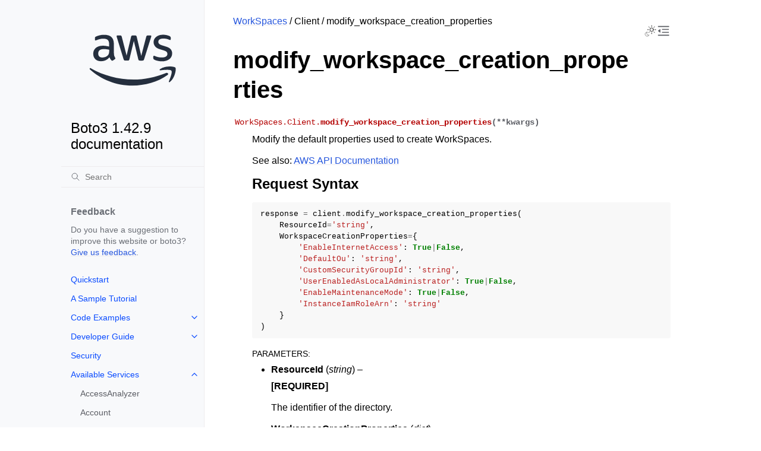

--- FILE ---
content_type: text/css
request_url: https://boto3.amazonaws.com/v1/documentation/api/latest/_static/styles/furo-extensions.css?v=302659d7
body_size: 1195
content:
#furo-sidebar-ad-placement{padding:var(--sidebar-item-spacing-vertical) var(--sidebar-item-spacing-horizontal)}#furo-sidebar-ad-placement .ethical-sidebar{background:var(--color-background-secondary);border:none;box-shadow:none}#furo-sidebar-ad-placement .ethical-sidebar:hover{background:var(--color-background-hover)}#furo-sidebar-ad-placement .ethical-sidebar a{color:var(--color-foreground-primary)}#furo-sidebar-ad-placement .ethical-callout a{color:var(--color-foreground-secondary)!important}#furo-readthedocs-versions{background:transparent;display:block;position:static;width:100%}#furo-readthedocs-versions .rst-versions{background:#1a1c1e}#furo-readthedocs-versions .rst-current-version{background:var(--color-sidebar-item-background);cursor:unset}#furo-readthedocs-versions .rst-current-version:hover{background:var(--color-sidebar-item-background)}#furo-readthedocs-versions .rst-current-version .fa-book{color:var(--color-foreground-primary)}#furo-readthedocs-versions>.rst-other-versions{padding:0}#furo-readthedocs-versions>.rst-other-versions small{opacity:1}#furo-readthedocs-versions .injected .rst-versions{position:unset}#furo-readthedocs-versions:focus-within,#furo-readthedocs-versions:hover{box-shadow:0 0 0 1px var(--color-sidebar-background-border)}#furo-readthedocs-versions:focus-within .rst-current-version,#furo-readthedocs-versions:hover .rst-current-version{background:#1a1c1e;font-size:inherit;height:auto;line-height:inherit;padding:12px;text-align:right}#furo-readthedocs-versions:focus-within .rst-current-version .fa-book,#furo-readthedocs-versions:hover .rst-current-version .fa-book{color:#fff;float:left}#furo-readthedocs-versions:focus-within .fa-caret-down,#furo-readthedocs-versions:hover .fa-caret-down{display:none}#furo-readthedocs-versions:focus-within .injected,#furo-readthedocs-versions:focus-within .rst-current-version,#furo-readthedocs-versions:focus-within .rst-other-versions,#furo-readthedocs-versions:hover .injected,#furo-readthedocs-versions:hover .rst-current-version,#furo-readthedocs-versions:hover .rst-other-versions{display:block}#furo-readthedocs-versions:focus-within>.rst-current-version,#furo-readthedocs-versions:hover>.rst-current-version{display:none}.highlight:hover button.copybtn{color:var(--color-code-foreground)}.highlight button.copybtn{align-items:center;background-color:var(--color-code-background);border:none;color:var(--color-background-item);cursor:pointer;height:1.25em;right:.5rem;top:.625rem;transition:color .3s,opacity .3s;width:1.25em}.highlight button.copybtn:hover{background-color:var(--color-code-background);color:var(--color-brand-content)}.highlight button.copybtn:after{background-color:transparent;color:var(--color-code-foreground);display:none}.highlight button.copybtn.success{color:#22863a;transition:color 0ms}.highlight button.copybtn.success:after{display:block}.highlight button.copybtn svg{padding:0}body{--sd-color-primary:var(--color-brand-primary);--sd-color-primary-highlight:var(--color-brand-content);--sd-color-primary-text:var(--color-background-primary);--sd-color-shadow:rgba(0,0,0,.05);--sd-color-card-border:var(--color-card-border);--sd-color-card-border-hover:var(--color-brand-content);--sd-color-card-background:var(--color-card-background);--sd-color-card-text:var(--color-foreground-primary);--sd-color-card-header:var(--color-card-marginals-background);--sd-color-card-footer:var(--color-card-marginals-background);--sd-color-tabs-label-active:var(--color-brand-content);--sd-color-tabs-label-hover:var(--color-foreground-muted);--sd-color-tabs-label-inactive:var(--color-foreground-muted);--sd-color-tabs-underline-active:var(--color-brand-content);--sd-color-tabs-underline-hover:var(--color-foreground-border);--sd-color-tabs-underline-inactive:var(--color-background-border);--sd-color-tabs-overline:var(--color-background-border);--sd-color-tabs-underline:var(--color-background-border)}.sd-tab-content{box-shadow:0 -2px var(--sd-color-tabs-overline),0 1px var(--sd-color-tabs-underline)}.sd-card{box-shadow:0 .1rem .25rem var(--sd-color-shadow),0 0 .0625rem rgba(0,0,0,.1)}.sd-shadow-sm{box-shadow:0 .1rem .25rem var(--sd-color-shadow),0 0 .0625rem rgba(0,0,0,.1)!important}.sd-shadow-md{box-shadow:0 .3rem .75rem var(--sd-color-shadow),0 0 .0625rem rgba(0,0,0,.1)!important}.sd-shadow-lg{box-shadow:0 .6rem 1.5rem var(--sd-color-shadow),0 0 .0625rem rgba(0,0,0,.1)!important}.sd-card-hover:hover{transform:none}.sd-cards-carousel{gap:.25rem;padding:.25rem}body{--tabs--label-text:var(--color-foreground-muted);--tabs--label-text--hover:var(--color-foreground-muted);--tabs--label-text--active:var(--color-brand-content);--tabs--label-text--active--hover:var(--color-brand-content);--tabs--label-background:transparent;--tabs--label-background--hover:transparent;--tabs--label-background--active:transparent;--tabs--label-background--active--hover:transparent;--tabs--padding-x:0.25em;--tabs--margin-x:1em;--tabs--border:var(--color-background-border);--tabs--label-border:transparent;--tabs--label-border--hover:var(--color-foreground-muted);--tabs--label-border--active:var(--color-brand-content);--tabs--label-border--active--hover:var(--color-brand-content)}[role=main] .container{max-width:none;padding-left:0;padding-right:0}.shadow.docutils{border:none;box-shadow:0 .2rem .5rem rgba(0,0,0,.05),0 0 .0625rem rgba(0,0,0,.1)!important}.sphinx-bs .card{background-color:var(--color-background-secondary);color:var(--color-foreground)}
/*# sourceMappingURL=furo-extensions.css.map*/

--- FILE ---
content_type: text/css
request_url: https://boto3.amazonaws.com/v1/documentation/api/latest/_static/css/custom.css?v=5c2e0e83
body_size: 1231
content:
/* Prevents two-dimensional scrolling and content loss. */
h1,
code,
li {
    overflow-wrap: break-word;
}
/* Provides padding to push down the "breadcrumb" navigation in nested pages. */
.content {
    padding: 1em 3em;
}
/* Improves spacing around custom sidebar section*/
.sidebar-div {
    margin: var(--sidebar-caption-space-above) 0 0 0;
    padding: var(--sidebar-item-spacing-vertical)
        var(--sidebar-item-spacing-horizontal);
}
/* Custom sidebar heading text. Example: Feedback Section heading. */
.sidebar-heading {
    color: var(--color-sidebar-caption-text);
    font-size: var(--font-size--normal);
    font-weight: 700;
}
/* Improves text used in custom sidebar section. Example: Feedback section content.*/
.sidebar-text {
    color: var(--color-sidebar-caption-text);
    font-size: var(--sidebar-item-font-size);
    line-height: 1.4;
}
/* Removes empty space above the sidebar-tree (under "Feedback" section) */
.sidebar-tree {
    margin-top: 0px;
}
/* Adds padding around AWS Logo in the left sidebar. */
.sidebar-logo {
    padding: 20% 15%;
}
/* Hides a div by default. */
.show-div-sm {
    display: none;
}
/* Hides a div by default. */
.show-div-md {
    display: none;
}
/* Positions items starting from the right. */
.justify-content-right {
    justify-content: right;
}
/* Positions items starting from the left. */
.justify-content-left {
    justify-content: left;
}
/* Hides the sidebar and prevents keyboard users from focusing on elements. */
.hide-sidebar {
    visibility: hidden;
}
/* Hides the icon by default and applies relevant styling. */
.nav-close-icon {
    color: var(--color-foreground-secondary);
    display: flex;
    align-items: center;
    justify-content: center;
    cursor: pointer;
}
/* Aligns theme toggle and menu toggle on a medium viewport */
.content-icon-container {
    align-items: center;
}
/* Adds gap between theme toggle and menu toggle on a small viewport */
.header-right {
    gap: 0.5rem;
}
/* Safeguard for ensuring menus are always visible on larger screens. */
@media (min-width: 82em) {
    .hide-sidebar {
        visibility: visible;
    }
}
/* We only want to show the close-icon on medium-small screens. */
@media (max-width: 67em) {
    /* Displays a div on a small screen. */
    .show-div-sm {
        display: flex;
    }
}
@media (max-width: 82em) {
    /* Displays a div on a medium screen. */
    .show-div-md {
        display: flex;
    }
}
/* Apply furo styled admonition titles for <h3>. */
h3.admonition-title {
    position: relative;
    margin: 0 -0.5rem 0.5rem;
    padding-left: 2.5rem;
    padding-right: 0.5rem;
    padding-top: 0.4rem;
    padding-bottom: 0.4rem;
    font-weight: 700;
    font-size: 1.5em;
    line-height: 1.25;
    border-radius: unset;
    background-color: var(--color-admonition-title-background);
}
/* Apply furo styled admonition icons before <h3>. */
h3.admonition-title::before {
    content: "";
    position: absolute;
    left: 0.5rem;
    width: 1.5rem;
    height: 1.5rem;
    background-color: var(--color-admonition-title);
    mask-image: var(--icon-admonition-default);
    mask-repeat: no-repeat;
}
/* Hides an element by removing it from the document flow */
.hidden {
    display: none;
}
/* Replaces in-line styling in icons.html */
.icon-opacity{
    opacity: 50%;
}


--- FILE ---
content_type: image/svg+xml
request_url: https://boto3.amazonaws.com/v1/documentation/api/latest/_static/logos/aws_light_theme_logo.svg
body_size: 1688
content:
<?xml version="1.0" encoding="utf-8"?>
<!-- Generator: Adobe Illustrator 19.0.1, SVG Export Plug-In . SVG Version: 6.00 Build 0)  -->
<svg version="1.1" id="Layer_1" xmlns="http://www.w3.org/2000/svg" xmlns:xlink="http://www.w3.org/1999/xlink" x="0px" y="0px"
	 viewBox="0 0 304 182" style="enable-background:new 0 0 304 182;" xml:space="preserve">
<style type="text/css">
	.st0{fill:#252F3E;}
</style>
<g>
	<path class="st0" d="M86.4,66.4c0,3.7,0.4,6.7,1.1,8.9c0.8,2.2,1.8,4.6,3.2,7.2c0.5,0.8,0.7,1.6,0.7,2.3c0,1-0.6,2-1.9,3l-6.3,4.2
		c-0.9,0.6-1.8,0.9-2.6,0.9c-1,0-2-0.5-3-1.4C76.2,90,75,88.4,74,86.8c-1-1.7-2-3.6-3.1-5.9c-7.8,9.2-17.6,13.8-29.4,13.8
		c-8.4,0-15.1-2.4-20-7.2c-4.9-4.8-7.4-11.2-7.4-19.2c0-8.5,3-15.4,9.1-20.6c6.1-5.2,14.2-7.8,24.5-7.8c3.4,0,6.9,0.3,10.6,0.8
		c3.7,0.5,7.5,1.3,11.5,2.2v-7.3c0-7.6-1.6-12.9-4.7-16c-3.2-3.1-8.6-4.6-16.3-4.6c-3.5,0-7.1,0.4-10.8,1.3c-3.7,0.9-7.3,2-10.8,3.4
		c-1.6,0.7-2.8,1.1-3.5,1.3c-0.7,0.2-1.2,0.3-1.6,0.3c-1.4,0-2.1-1-2.1-3.1v-4.9c0-1.6,0.2-2.8,0.7-3.5c0.5-0.7,1.4-1.4,2.8-2.1
		c3.5-1.8,7.7-3.3,12.6-4.5c4.9-1.3,10.1-1.9,15.6-1.9c11.9,0,20.6,2.7,26.2,8.1c5.5,5.4,8.3,13.6,8.3,24.6V66.4z M45.8,81.6
		c3.3,0,6.7-0.6,10.3-1.8c3.6-1.2,6.8-3.4,9.5-6.4c1.6-1.9,2.8-4,3.4-6.4c0.6-2.4,1-5.3,1-8.7v-4.2c-2.9-0.7-6-1.3-9.2-1.7
		c-3.2-0.4-6.3-0.6-9.4-0.6c-6.7,0-11.6,1.3-14.9,4c-3.3,2.7-4.9,6.5-4.9,11.5c0,4.7,1.2,8.2,3.7,10.6
		C37.7,80.4,41.2,81.6,45.8,81.6z M126.1,92.4c-1.8,0-3-0.3-3.8-1c-0.8-0.6-1.5-2-2.1-3.9L96.7,10.2c-0.6-2-0.9-3.3-0.9-4
		c0-1.6,0.8-2.5,2.4-2.5h9.8c1.9,0,3.2,0.3,3.9,1c0.8,0.6,1.4,2,2,3.9l16.8,66.2l15.6-66.2c0.5-2,1.1-3.3,1.9-3.9c0.8-0.6,2.2-1,4-1
		h8c1.9,0,3.2,0.3,4,1c0.8,0.6,1.5,2,1.9,3.9l15.8,67l17.3-67c0.6-2,1.3-3.3,2-3.9c0.8-0.6,2.1-1,3.9-1h9.3c1.6,0,2.5,0.8,2.5,2.5
		c0,0.5-0.1,1-0.2,1.6c-0.1,0.6-0.3,1.4-0.7,2.5l-24.1,77.3c-0.6,2-1.3,3.3-2.1,3.9c-0.8,0.6-2.1,1-3.8,1h-8.6c-1.9,0-3.2-0.3-4-1
		c-0.8-0.7-1.5-2-1.9-4L156,23l-15.4,64.4c-0.5,2-1.1,3.3-1.9,4c-0.8,0.7-2.2,1-4,1H126.1z M254.6,95.1c-5.2,0-10.4-0.6-15.4-1.8
		c-5-1.2-8.9-2.5-11.5-4c-1.6-0.9-2.7-1.9-3.1-2.8c-0.4-0.9-0.6-1.9-0.6-2.8v-5.1c0-2.1,0.8-3.1,2.3-3.1c0.6,0,1.2,0.1,1.8,0.3
		c0.6,0.2,1.5,0.6,2.5,1c3.4,1.5,7.1,2.7,11,3.5c4,0.8,7.9,1.2,11.9,1.2c6.3,0,11.2-1.1,14.6-3.3c3.4-2.2,5.2-5.4,5.2-9.5
		c0-2.8-0.9-5.1-2.7-7c-1.8-1.9-5.2-3.6-10.1-5.2L246,52c-7.3-2.3-12.7-5.7-16-10.2c-3.3-4.4-5-9.3-5-14.5c0-4.2,0.9-7.9,2.7-11.1
		c1.8-3.2,4.2-6,7.2-8.2c3-2.3,6.4-4,10.4-5.2c4-1.2,8.2-1.7,12.6-1.7c2.2,0,4.5,0.1,6.7,0.4c2.3,0.3,4.4,0.7,6.5,1.1
		c2,0.5,3.9,1,5.7,1.6c1.8,0.6,3.2,1.2,4.2,1.8c1.4,0.8,2.4,1.6,3,2.5c0.6,0.8,0.9,1.9,0.9,3.3v4.7c0,2.1-0.8,3.2-2.3,3.2
		c-0.8,0-2.1-0.4-3.8-1.2c-5.7-2.6-12.1-3.9-19.2-3.9c-5.7,0-10.2,0.9-13.3,2.8c-3.1,1.9-4.7,4.8-4.7,8.9c0,2.8,1,5.2,3,7.1
		c2,1.9,5.7,3.8,11,5.5l14.2,4.5c7.2,2.3,12.4,5.5,15.5,9.6c3.1,4.1,4.6,8.8,4.6,14c0,4.3-0.9,8.2-2.6,11.6
		c-1.8,3.4-4.2,6.4-7.3,8.8c-3.1,2.5-6.8,4.3-11.1,5.6C264.4,94.4,259.7,95.1,254.6,95.1z"/>
	<path class="st0" d="M273.5,143.7c-32.9,24.3-80.7,37.2-121.8,37.2c-57.6,0-109.5-21.3-148.7-56.7c-3.1-2.8-0.3-6.6,3.4-4.4
		c42.4,24.6,94.7,39.5,148.8,39.5c36.5,0,76.6-7.6,113.5-23.2C274.2,133.6,278.9,139.7,273.5,143.7z"/>
	<path class="st0" d="M287.2,128.1c-4.2-5.4-27.8-2.6-38.5-1.3c-3.2,0.4-3.7-2.4-0.8-4.5c18.8-13.2,49.7-9.4,53.3-5
		c3.6,4.5-1,35.4-18.6,50.2c-2.7,2.3-5.3,1.1-4.1-1.9C282.5,155.7,291.4,133.4,287.2,128.1z"/>
</g>
</svg>


--- FILE ---
content_type: application/javascript
request_url: https://boto3.amazonaws.com/v1/documentation/api/latest/_static/js/custom.js?v=9d0fd207
body_size: 3329
content:
/*
Copyright Amazon.com, Inc. or its affiliates. All Rights Reserved.

Licensed under the Apache License, Version 2.0 (the "License").
You may not use this file except in compliance with the License.
You may obtain a copy of the License at

	http://www.apache.org/licenses/LICENSE-2.0

Unless required by applicable law or agreed to in writing, software
distributed under the License is distributed on an "AS IS" BASIS,
WITHOUT WARRANTIES OR CONDITIONS OF ANY KIND, either express or implied.
See the License for the specific language governing permissions and
limitations under the License.
*/

const nonResourceSubHeadings = [
	"client",
	"waiters",
	"paginators",
	"resources",
	"examples",
];
// Checks if an html doc name matches a service class name.
function isValidServiceName(serviceClassName) {
	const pageTitle = document.getElementsByTagName("h1")[0];
	const newDocName = pageTitle.innerText.replace("#", "");
	return newDocName.toLowerCase() === serviceClassName;
}
// Checks if all elements of the split fragment are valid.
// Fragment items should only contain alphanumerics, hyphens, & underscores.
// A fragment should also only be redirected if it contain 3-5 items.
function isValidFragment(splitFragment) {
	const regex = /^[a-z0-9-_]+$/i;
	for (index in splitFragment) {
		if (!regex.test(splitFragment[index])) {
			return false;
		}
	}
	return splitFragment.length >= 1 && splitFragment.length < 5;
}
// Checks if a name is a possible resource name.
function isValidResource(name, serviceDocName) {
	return (
		name !== serviceDocName.replaceAll("-", "") &&
		!nonResourceSubHeadings.includes(name)
	);
}
// Reroutes previously existing links to the new path.
// Old: <root_url>/reference/services/s3.html#S3.Client.delete_bucket
// New: <root_url>/reference/services/s3/client/delete_bucket.html
// This must be done client side since the fragment (#S3.Client.delete_bucket) is never
// passed to the server.
(function () {
	const currentPath = window.location.pathname.split("/");
	const fragment = window.location.hash.substring(1);
	const splitFragment = fragment
		.split(".")
		.map((part) => part.replace(/serviceresource/i, "service-resource"));
	// Only redirect when viewing a top-level service page.
	if (
		isValidFragment(splitFragment) &&
		currentPath[currentPath.length - 2] === "services"
	) {
		const serviceDocName = currentPath[currentPath.length - 1].replace(
			".html",
			"",
		);
		if (splitFragment.length > 1) {
			splitFragment[0] = splitFragment[0].toLowerCase();
			splitFragment[1] = splitFragment[1].toLowerCase();
		}
		let newPath;
		if (splitFragment.length >= 3 && isValidServiceName(splitFragment[0])) {
			splitFragment[0] = serviceDocName;
			newPath = `${splitFragment.slice(0, 3).join("/")}.html#${splitFragment.length > 3 ? fragment : ""}`;
		} else if (
			splitFragment.length == 2 &&
			isValidResource(splitFragment[1].toLowerCase(), serviceDocName)
		) {
			newPath = `${splitFragment.join("/")}/index.html#${fragment}`;
		} else if (
			splitFragment.length == 1 &&
			isValidResource(splitFragment[0], serviceDocName)
		) {
			newPath = `${serviceDocName}/${splitFragment.join("/")}/index.html`;
		} else {
			return;
		}
		window.location.assign(newPath);
	}
})();
// Given a service name, we apply the html classes which indicate a current page to the corresponsing list item.
// Before: <li class="toctree-l2"><a class="reference internal" href="../../acm.html">ACM</a></li>
// After: <li class="toctree-l2 current current-page"><a class="reference internal" href="../../acm.html">ACM</a></li>
function makeServiceLinkCurrent(serviceName) {
	const servicesSection = [...document.querySelectorAll("a")].find((e) =>
		e.innerHTML.includes("Available Services"),
	).parentElement;
	var linkElement = servicesSection.querySelectorAll(
		`a[href*="../${serviceName}.html"]`,
	);
	if (linkElement.length === 0) {
		linkElement = servicesSection.querySelectorAll(`a[href="#"]`)[0];
	} else {
		linkElement = linkElement[0];
	}
	let linkParent = linkElement.parentElement;
	linkParent.classList.add("current");
	linkParent.classList.add("current-page");
}
const currentPagePath = window.location.pathname.split("/");
const codeBlockSelector = "div.highlight pre";
// Expands the "Available Services" sub-menu in the side-bar when viewing
// nested doc pages and highlights the corresponding service list item.
function expandSubMenu() {
	if (currentPagePath.includes("services")) {
		document.getElementById("toctree-checkbox-11").checked = true;
		// Example Nested Path: /reference/services/<service_name>/client/<operation_name>.html
		const serviceNameIndex = currentPagePath.indexOf("services") + 1;
		const serviceName = currentPagePath[serviceNameIndex];
		makeServiceLinkCurrent(serviceName);
	}
}
// Allows code blocks to be scrollable by keyboard only users.
function makeCodeBlocksScrollable() {
	const codeCells = document.querySelectorAll(codeBlockSelector);
	codeCells.forEach((codeCell) => {
		codeCell.tabIndex = 0;
	});
}
// Determines which of the two table-of-contents menu labels is visible.
function determineVisibleTocOpenMenu() {
	const mediaQuery = window.matchMedia("(max-width: 67em)");
	return mediaQuery.matches ? "toc-menu-open-sm" : "toc-menu-open-md";
}

// A mapping of current to next focus id's. For example, We want a corresponsing
// menu's close button to be highlighted after a menu is opened with a keyboard.
const NEXT_FOCUS_ID_MAP = {
	"nav-menu-open": "nav-menu-close",
	"nav-menu-close": "nav-menu-open",
	"toc-menu-open-sm": "toc-menu-close",
	"toc-menu-open-md": "toc-menu-close",
	"toc-menu-close": determineVisibleTocOpenMenu(),
};

// Toggles the visibility of a sidebar menu to prevent keyboard focus on hidden elements.
function toggleSidebarMenuVisibility(elementQuery, inputQuery) {
	const sidebarElement = document.querySelector(elementQuery);
	const sidebarInput = document.querySelector(inputQuery);
	sidebarInput.addEventListener("change", () => {
		setTimeout(
			() => {
				sidebarElement.classList.toggle("hide-sidebar", !sidebarInput.checked);
			},
			sidebarInput.checked ? 0 : 250,
		);
	});
	window.matchMedia("(max-width: 67em)").addEventListener("change", (event) => {
		NEXT_FOCUS_ID_MAP["toc-menu-close"] = determineVisibleTocOpenMenu();
		if (!event.matches) {
			document
				.querySelector(".sidebar-drawer")
				.classList.remove("hide-sidebar");
		}
	});
	window.matchMedia("(max-width: 82em)").addEventListener("change", (event) => {
		if (!event.matches) {
			document.querySelector(".toc-drawer").classList.remove("hide-sidebar");
		}
	});
}

// Activates labels when a user focuses on them and clicks "Enter".
// Also highlights the next appropriate input label.
function activateLabelOnEnter() {
	const labels = document.querySelectorAll("label");
	labels.forEach((element) => {
		element.setAttribute("tabindex", "0");
		element.addEventListener("keypress", (event) => {
			if (event.key === "Enter") {
				const targetId = element.getAttribute("for");
				document.getElementById(targetId).click();
				const nextFocusId = NEXT_FOCUS_ID_MAP[element.id];
				if (nextFocusId) {
					// Timeout is needed to let the label become visible.
					setTimeout(() => {
						document.getElementById(nextFocusId).focus();
					}, 250);
				}
			}
		});
	});
}

function loadThemeFromLocalStorage() {
	document.body.dataset.theme = localStorage.getItem("theme") || "auto";
}

// Improves accessibility for keyboard-only users.
function setupKeyboardFriendlyNavigation() {
	activateLabelOnEnter();
	toggleSidebarMenuVisibility(".toc-drawer", "#__toc");
	toggleSidebarMenuVisibility(".sidebar-drawer", "#__navigation");
}

function loadShortbread() {
	if (typeof AWSCShortbread !== "undefined") {
		const shortbread = AWSCShortbread({
			// If you're testing in your dev environment, use ".cloudfront.net" for domain, else "boto3.amazonaws.com"
			domain: "boto3.amazonaws.com",
		});

		// Check for cookie consent
		shortbread.checkForCookieConsent();

		const cookiePreferencesLink = document.getElementById("cookie-button-link");
		if (cookiePreferencesLink) {
			cookiePreferencesLink.addEventListener("click", function (event) {
				event.preventDefault();
				shortbread.customizeCookies();
			});
		}

		console.log("AWSCShortbread successfully loaded...!!!");
	} else {
		console.error("AWSCShortbread failed to load!!!");
	}
}

// Functions to run after the DOM loads.
function runAfterDOMLoads() {
	expandSubMenu();
	makeCodeBlocksScrollable();
	setupKeyboardFriendlyNavigation();
	loadThemeFromLocalStorage();
	loadShortbread();
}
// Run a function after the DOM loads.
function ready(fn) {
	if (document.readyState !== "loading") {
		fn();
	} else {
		document.addEventListener("DOMContentLoaded", fn);
	}
}
ready(runAfterDOMLoads);
